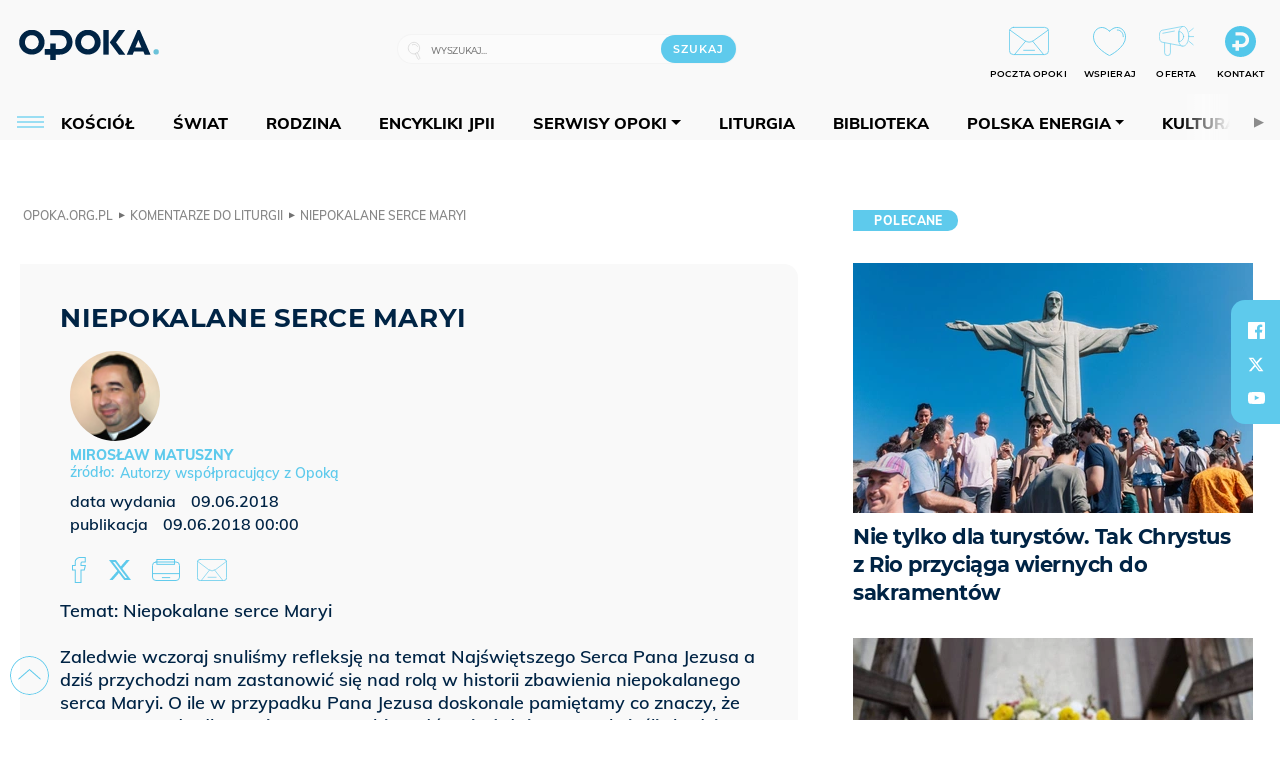

--- FILE ---
content_type: text/html; charset=utf-8
request_url: https://www.google.com/recaptcha/api2/anchor?ar=1&k=6LcwOuwUAAAAAKq9wIGoW2B5ey8UAQjuipIUAvZT&co=aHR0cHM6Ly9vcG9rYS5vcmcucGw6NDQz&hl=en&v=N67nZn4AqZkNcbeMu4prBgzg&size=invisible&anchor-ms=20000&execute-ms=30000&cb=vay36c1pim3o
body_size: 48812
content:
<!DOCTYPE HTML><html dir="ltr" lang="en"><head><meta http-equiv="Content-Type" content="text/html; charset=UTF-8">
<meta http-equiv="X-UA-Compatible" content="IE=edge">
<title>reCAPTCHA</title>
<style type="text/css">
/* cyrillic-ext */
@font-face {
  font-family: 'Roboto';
  font-style: normal;
  font-weight: 400;
  font-stretch: 100%;
  src: url(//fonts.gstatic.com/s/roboto/v48/KFO7CnqEu92Fr1ME7kSn66aGLdTylUAMa3GUBHMdazTgWw.woff2) format('woff2');
  unicode-range: U+0460-052F, U+1C80-1C8A, U+20B4, U+2DE0-2DFF, U+A640-A69F, U+FE2E-FE2F;
}
/* cyrillic */
@font-face {
  font-family: 'Roboto';
  font-style: normal;
  font-weight: 400;
  font-stretch: 100%;
  src: url(//fonts.gstatic.com/s/roboto/v48/KFO7CnqEu92Fr1ME7kSn66aGLdTylUAMa3iUBHMdazTgWw.woff2) format('woff2');
  unicode-range: U+0301, U+0400-045F, U+0490-0491, U+04B0-04B1, U+2116;
}
/* greek-ext */
@font-face {
  font-family: 'Roboto';
  font-style: normal;
  font-weight: 400;
  font-stretch: 100%;
  src: url(//fonts.gstatic.com/s/roboto/v48/KFO7CnqEu92Fr1ME7kSn66aGLdTylUAMa3CUBHMdazTgWw.woff2) format('woff2');
  unicode-range: U+1F00-1FFF;
}
/* greek */
@font-face {
  font-family: 'Roboto';
  font-style: normal;
  font-weight: 400;
  font-stretch: 100%;
  src: url(//fonts.gstatic.com/s/roboto/v48/KFO7CnqEu92Fr1ME7kSn66aGLdTylUAMa3-UBHMdazTgWw.woff2) format('woff2');
  unicode-range: U+0370-0377, U+037A-037F, U+0384-038A, U+038C, U+038E-03A1, U+03A3-03FF;
}
/* math */
@font-face {
  font-family: 'Roboto';
  font-style: normal;
  font-weight: 400;
  font-stretch: 100%;
  src: url(//fonts.gstatic.com/s/roboto/v48/KFO7CnqEu92Fr1ME7kSn66aGLdTylUAMawCUBHMdazTgWw.woff2) format('woff2');
  unicode-range: U+0302-0303, U+0305, U+0307-0308, U+0310, U+0312, U+0315, U+031A, U+0326-0327, U+032C, U+032F-0330, U+0332-0333, U+0338, U+033A, U+0346, U+034D, U+0391-03A1, U+03A3-03A9, U+03B1-03C9, U+03D1, U+03D5-03D6, U+03F0-03F1, U+03F4-03F5, U+2016-2017, U+2034-2038, U+203C, U+2040, U+2043, U+2047, U+2050, U+2057, U+205F, U+2070-2071, U+2074-208E, U+2090-209C, U+20D0-20DC, U+20E1, U+20E5-20EF, U+2100-2112, U+2114-2115, U+2117-2121, U+2123-214F, U+2190, U+2192, U+2194-21AE, U+21B0-21E5, U+21F1-21F2, U+21F4-2211, U+2213-2214, U+2216-22FF, U+2308-230B, U+2310, U+2319, U+231C-2321, U+2336-237A, U+237C, U+2395, U+239B-23B7, U+23D0, U+23DC-23E1, U+2474-2475, U+25AF, U+25B3, U+25B7, U+25BD, U+25C1, U+25CA, U+25CC, U+25FB, U+266D-266F, U+27C0-27FF, U+2900-2AFF, U+2B0E-2B11, U+2B30-2B4C, U+2BFE, U+3030, U+FF5B, U+FF5D, U+1D400-1D7FF, U+1EE00-1EEFF;
}
/* symbols */
@font-face {
  font-family: 'Roboto';
  font-style: normal;
  font-weight: 400;
  font-stretch: 100%;
  src: url(//fonts.gstatic.com/s/roboto/v48/KFO7CnqEu92Fr1ME7kSn66aGLdTylUAMaxKUBHMdazTgWw.woff2) format('woff2');
  unicode-range: U+0001-000C, U+000E-001F, U+007F-009F, U+20DD-20E0, U+20E2-20E4, U+2150-218F, U+2190, U+2192, U+2194-2199, U+21AF, U+21E6-21F0, U+21F3, U+2218-2219, U+2299, U+22C4-22C6, U+2300-243F, U+2440-244A, U+2460-24FF, U+25A0-27BF, U+2800-28FF, U+2921-2922, U+2981, U+29BF, U+29EB, U+2B00-2BFF, U+4DC0-4DFF, U+FFF9-FFFB, U+10140-1018E, U+10190-1019C, U+101A0, U+101D0-101FD, U+102E0-102FB, U+10E60-10E7E, U+1D2C0-1D2D3, U+1D2E0-1D37F, U+1F000-1F0FF, U+1F100-1F1AD, U+1F1E6-1F1FF, U+1F30D-1F30F, U+1F315, U+1F31C, U+1F31E, U+1F320-1F32C, U+1F336, U+1F378, U+1F37D, U+1F382, U+1F393-1F39F, U+1F3A7-1F3A8, U+1F3AC-1F3AF, U+1F3C2, U+1F3C4-1F3C6, U+1F3CA-1F3CE, U+1F3D4-1F3E0, U+1F3ED, U+1F3F1-1F3F3, U+1F3F5-1F3F7, U+1F408, U+1F415, U+1F41F, U+1F426, U+1F43F, U+1F441-1F442, U+1F444, U+1F446-1F449, U+1F44C-1F44E, U+1F453, U+1F46A, U+1F47D, U+1F4A3, U+1F4B0, U+1F4B3, U+1F4B9, U+1F4BB, U+1F4BF, U+1F4C8-1F4CB, U+1F4D6, U+1F4DA, U+1F4DF, U+1F4E3-1F4E6, U+1F4EA-1F4ED, U+1F4F7, U+1F4F9-1F4FB, U+1F4FD-1F4FE, U+1F503, U+1F507-1F50B, U+1F50D, U+1F512-1F513, U+1F53E-1F54A, U+1F54F-1F5FA, U+1F610, U+1F650-1F67F, U+1F687, U+1F68D, U+1F691, U+1F694, U+1F698, U+1F6AD, U+1F6B2, U+1F6B9-1F6BA, U+1F6BC, U+1F6C6-1F6CF, U+1F6D3-1F6D7, U+1F6E0-1F6EA, U+1F6F0-1F6F3, U+1F6F7-1F6FC, U+1F700-1F7FF, U+1F800-1F80B, U+1F810-1F847, U+1F850-1F859, U+1F860-1F887, U+1F890-1F8AD, U+1F8B0-1F8BB, U+1F8C0-1F8C1, U+1F900-1F90B, U+1F93B, U+1F946, U+1F984, U+1F996, U+1F9E9, U+1FA00-1FA6F, U+1FA70-1FA7C, U+1FA80-1FA89, U+1FA8F-1FAC6, U+1FACE-1FADC, U+1FADF-1FAE9, U+1FAF0-1FAF8, U+1FB00-1FBFF;
}
/* vietnamese */
@font-face {
  font-family: 'Roboto';
  font-style: normal;
  font-weight: 400;
  font-stretch: 100%;
  src: url(//fonts.gstatic.com/s/roboto/v48/KFO7CnqEu92Fr1ME7kSn66aGLdTylUAMa3OUBHMdazTgWw.woff2) format('woff2');
  unicode-range: U+0102-0103, U+0110-0111, U+0128-0129, U+0168-0169, U+01A0-01A1, U+01AF-01B0, U+0300-0301, U+0303-0304, U+0308-0309, U+0323, U+0329, U+1EA0-1EF9, U+20AB;
}
/* latin-ext */
@font-face {
  font-family: 'Roboto';
  font-style: normal;
  font-weight: 400;
  font-stretch: 100%;
  src: url(//fonts.gstatic.com/s/roboto/v48/KFO7CnqEu92Fr1ME7kSn66aGLdTylUAMa3KUBHMdazTgWw.woff2) format('woff2');
  unicode-range: U+0100-02BA, U+02BD-02C5, U+02C7-02CC, U+02CE-02D7, U+02DD-02FF, U+0304, U+0308, U+0329, U+1D00-1DBF, U+1E00-1E9F, U+1EF2-1EFF, U+2020, U+20A0-20AB, U+20AD-20C0, U+2113, U+2C60-2C7F, U+A720-A7FF;
}
/* latin */
@font-face {
  font-family: 'Roboto';
  font-style: normal;
  font-weight: 400;
  font-stretch: 100%;
  src: url(//fonts.gstatic.com/s/roboto/v48/KFO7CnqEu92Fr1ME7kSn66aGLdTylUAMa3yUBHMdazQ.woff2) format('woff2');
  unicode-range: U+0000-00FF, U+0131, U+0152-0153, U+02BB-02BC, U+02C6, U+02DA, U+02DC, U+0304, U+0308, U+0329, U+2000-206F, U+20AC, U+2122, U+2191, U+2193, U+2212, U+2215, U+FEFF, U+FFFD;
}
/* cyrillic-ext */
@font-face {
  font-family: 'Roboto';
  font-style: normal;
  font-weight: 500;
  font-stretch: 100%;
  src: url(//fonts.gstatic.com/s/roboto/v48/KFO7CnqEu92Fr1ME7kSn66aGLdTylUAMa3GUBHMdazTgWw.woff2) format('woff2');
  unicode-range: U+0460-052F, U+1C80-1C8A, U+20B4, U+2DE0-2DFF, U+A640-A69F, U+FE2E-FE2F;
}
/* cyrillic */
@font-face {
  font-family: 'Roboto';
  font-style: normal;
  font-weight: 500;
  font-stretch: 100%;
  src: url(//fonts.gstatic.com/s/roboto/v48/KFO7CnqEu92Fr1ME7kSn66aGLdTylUAMa3iUBHMdazTgWw.woff2) format('woff2');
  unicode-range: U+0301, U+0400-045F, U+0490-0491, U+04B0-04B1, U+2116;
}
/* greek-ext */
@font-face {
  font-family: 'Roboto';
  font-style: normal;
  font-weight: 500;
  font-stretch: 100%;
  src: url(//fonts.gstatic.com/s/roboto/v48/KFO7CnqEu92Fr1ME7kSn66aGLdTylUAMa3CUBHMdazTgWw.woff2) format('woff2');
  unicode-range: U+1F00-1FFF;
}
/* greek */
@font-face {
  font-family: 'Roboto';
  font-style: normal;
  font-weight: 500;
  font-stretch: 100%;
  src: url(//fonts.gstatic.com/s/roboto/v48/KFO7CnqEu92Fr1ME7kSn66aGLdTylUAMa3-UBHMdazTgWw.woff2) format('woff2');
  unicode-range: U+0370-0377, U+037A-037F, U+0384-038A, U+038C, U+038E-03A1, U+03A3-03FF;
}
/* math */
@font-face {
  font-family: 'Roboto';
  font-style: normal;
  font-weight: 500;
  font-stretch: 100%;
  src: url(//fonts.gstatic.com/s/roboto/v48/KFO7CnqEu92Fr1ME7kSn66aGLdTylUAMawCUBHMdazTgWw.woff2) format('woff2');
  unicode-range: U+0302-0303, U+0305, U+0307-0308, U+0310, U+0312, U+0315, U+031A, U+0326-0327, U+032C, U+032F-0330, U+0332-0333, U+0338, U+033A, U+0346, U+034D, U+0391-03A1, U+03A3-03A9, U+03B1-03C9, U+03D1, U+03D5-03D6, U+03F0-03F1, U+03F4-03F5, U+2016-2017, U+2034-2038, U+203C, U+2040, U+2043, U+2047, U+2050, U+2057, U+205F, U+2070-2071, U+2074-208E, U+2090-209C, U+20D0-20DC, U+20E1, U+20E5-20EF, U+2100-2112, U+2114-2115, U+2117-2121, U+2123-214F, U+2190, U+2192, U+2194-21AE, U+21B0-21E5, U+21F1-21F2, U+21F4-2211, U+2213-2214, U+2216-22FF, U+2308-230B, U+2310, U+2319, U+231C-2321, U+2336-237A, U+237C, U+2395, U+239B-23B7, U+23D0, U+23DC-23E1, U+2474-2475, U+25AF, U+25B3, U+25B7, U+25BD, U+25C1, U+25CA, U+25CC, U+25FB, U+266D-266F, U+27C0-27FF, U+2900-2AFF, U+2B0E-2B11, U+2B30-2B4C, U+2BFE, U+3030, U+FF5B, U+FF5D, U+1D400-1D7FF, U+1EE00-1EEFF;
}
/* symbols */
@font-face {
  font-family: 'Roboto';
  font-style: normal;
  font-weight: 500;
  font-stretch: 100%;
  src: url(//fonts.gstatic.com/s/roboto/v48/KFO7CnqEu92Fr1ME7kSn66aGLdTylUAMaxKUBHMdazTgWw.woff2) format('woff2');
  unicode-range: U+0001-000C, U+000E-001F, U+007F-009F, U+20DD-20E0, U+20E2-20E4, U+2150-218F, U+2190, U+2192, U+2194-2199, U+21AF, U+21E6-21F0, U+21F3, U+2218-2219, U+2299, U+22C4-22C6, U+2300-243F, U+2440-244A, U+2460-24FF, U+25A0-27BF, U+2800-28FF, U+2921-2922, U+2981, U+29BF, U+29EB, U+2B00-2BFF, U+4DC0-4DFF, U+FFF9-FFFB, U+10140-1018E, U+10190-1019C, U+101A0, U+101D0-101FD, U+102E0-102FB, U+10E60-10E7E, U+1D2C0-1D2D3, U+1D2E0-1D37F, U+1F000-1F0FF, U+1F100-1F1AD, U+1F1E6-1F1FF, U+1F30D-1F30F, U+1F315, U+1F31C, U+1F31E, U+1F320-1F32C, U+1F336, U+1F378, U+1F37D, U+1F382, U+1F393-1F39F, U+1F3A7-1F3A8, U+1F3AC-1F3AF, U+1F3C2, U+1F3C4-1F3C6, U+1F3CA-1F3CE, U+1F3D4-1F3E0, U+1F3ED, U+1F3F1-1F3F3, U+1F3F5-1F3F7, U+1F408, U+1F415, U+1F41F, U+1F426, U+1F43F, U+1F441-1F442, U+1F444, U+1F446-1F449, U+1F44C-1F44E, U+1F453, U+1F46A, U+1F47D, U+1F4A3, U+1F4B0, U+1F4B3, U+1F4B9, U+1F4BB, U+1F4BF, U+1F4C8-1F4CB, U+1F4D6, U+1F4DA, U+1F4DF, U+1F4E3-1F4E6, U+1F4EA-1F4ED, U+1F4F7, U+1F4F9-1F4FB, U+1F4FD-1F4FE, U+1F503, U+1F507-1F50B, U+1F50D, U+1F512-1F513, U+1F53E-1F54A, U+1F54F-1F5FA, U+1F610, U+1F650-1F67F, U+1F687, U+1F68D, U+1F691, U+1F694, U+1F698, U+1F6AD, U+1F6B2, U+1F6B9-1F6BA, U+1F6BC, U+1F6C6-1F6CF, U+1F6D3-1F6D7, U+1F6E0-1F6EA, U+1F6F0-1F6F3, U+1F6F7-1F6FC, U+1F700-1F7FF, U+1F800-1F80B, U+1F810-1F847, U+1F850-1F859, U+1F860-1F887, U+1F890-1F8AD, U+1F8B0-1F8BB, U+1F8C0-1F8C1, U+1F900-1F90B, U+1F93B, U+1F946, U+1F984, U+1F996, U+1F9E9, U+1FA00-1FA6F, U+1FA70-1FA7C, U+1FA80-1FA89, U+1FA8F-1FAC6, U+1FACE-1FADC, U+1FADF-1FAE9, U+1FAF0-1FAF8, U+1FB00-1FBFF;
}
/* vietnamese */
@font-face {
  font-family: 'Roboto';
  font-style: normal;
  font-weight: 500;
  font-stretch: 100%;
  src: url(//fonts.gstatic.com/s/roboto/v48/KFO7CnqEu92Fr1ME7kSn66aGLdTylUAMa3OUBHMdazTgWw.woff2) format('woff2');
  unicode-range: U+0102-0103, U+0110-0111, U+0128-0129, U+0168-0169, U+01A0-01A1, U+01AF-01B0, U+0300-0301, U+0303-0304, U+0308-0309, U+0323, U+0329, U+1EA0-1EF9, U+20AB;
}
/* latin-ext */
@font-face {
  font-family: 'Roboto';
  font-style: normal;
  font-weight: 500;
  font-stretch: 100%;
  src: url(//fonts.gstatic.com/s/roboto/v48/KFO7CnqEu92Fr1ME7kSn66aGLdTylUAMa3KUBHMdazTgWw.woff2) format('woff2');
  unicode-range: U+0100-02BA, U+02BD-02C5, U+02C7-02CC, U+02CE-02D7, U+02DD-02FF, U+0304, U+0308, U+0329, U+1D00-1DBF, U+1E00-1E9F, U+1EF2-1EFF, U+2020, U+20A0-20AB, U+20AD-20C0, U+2113, U+2C60-2C7F, U+A720-A7FF;
}
/* latin */
@font-face {
  font-family: 'Roboto';
  font-style: normal;
  font-weight: 500;
  font-stretch: 100%;
  src: url(//fonts.gstatic.com/s/roboto/v48/KFO7CnqEu92Fr1ME7kSn66aGLdTylUAMa3yUBHMdazQ.woff2) format('woff2');
  unicode-range: U+0000-00FF, U+0131, U+0152-0153, U+02BB-02BC, U+02C6, U+02DA, U+02DC, U+0304, U+0308, U+0329, U+2000-206F, U+20AC, U+2122, U+2191, U+2193, U+2212, U+2215, U+FEFF, U+FFFD;
}
/* cyrillic-ext */
@font-face {
  font-family: 'Roboto';
  font-style: normal;
  font-weight: 900;
  font-stretch: 100%;
  src: url(//fonts.gstatic.com/s/roboto/v48/KFO7CnqEu92Fr1ME7kSn66aGLdTylUAMa3GUBHMdazTgWw.woff2) format('woff2');
  unicode-range: U+0460-052F, U+1C80-1C8A, U+20B4, U+2DE0-2DFF, U+A640-A69F, U+FE2E-FE2F;
}
/* cyrillic */
@font-face {
  font-family: 'Roboto';
  font-style: normal;
  font-weight: 900;
  font-stretch: 100%;
  src: url(//fonts.gstatic.com/s/roboto/v48/KFO7CnqEu92Fr1ME7kSn66aGLdTylUAMa3iUBHMdazTgWw.woff2) format('woff2');
  unicode-range: U+0301, U+0400-045F, U+0490-0491, U+04B0-04B1, U+2116;
}
/* greek-ext */
@font-face {
  font-family: 'Roboto';
  font-style: normal;
  font-weight: 900;
  font-stretch: 100%;
  src: url(//fonts.gstatic.com/s/roboto/v48/KFO7CnqEu92Fr1ME7kSn66aGLdTylUAMa3CUBHMdazTgWw.woff2) format('woff2');
  unicode-range: U+1F00-1FFF;
}
/* greek */
@font-face {
  font-family: 'Roboto';
  font-style: normal;
  font-weight: 900;
  font-stretch: 100%;
  src: url(//fonts.gstatic.com/s/roboto/v48/KFO7CnqEu92Fr1ME7kSn66aGLdTylUAMa3-UBHMdazTgWw.woff2) format('woff2');
  unicode-range: U+0370-0377, U+037A-037F, U+0384-038A, U+038C, U+038E-03A1, U+03A3-03FF;
}
/* math */
@font-face {
  font-family: 'Roboto';
  font-style: normal;
  font-weight: 900;
  font-stretch: 100%;
  src: url(//fonts.gstatic.com/s/roboto/v48/KFO7CnqEu92Fr1ME7kSn66aGLdTylUAMawCUBHMdazTgWw.woff2) format('woff2');
  unicode-range: U+0302-0303, U+0305, U+0307-0308, U+0310, U+0312, U+0315, U+031A, U+0326-0327, U+032C, U+032F-0330, U+0332-0333, U+0338, U+033A, U+0346, U+034D, U+0391-03A1, U+03A3-03A9, U+03B1-03C9, U+03D1, U+03D5-03D6, U+03F0-03F1, U+03F4-03F5, U+2016-2017, U+2034-2038, U+203C, U+2040, U+2043, U+2047, U+2050, U+2057, U+205F, U+2070-2071, U+2074-208E, U+2090-209C, U+20D0-20DC, U+20E1, U+20E5-20EF, U+2100-2112, U+2114-2115, U+2117-2121, U+2123-214F, U+2190, U+2192, U+2194-21AE, U+21B0-21E5, U+21F1-21F2, U+21F4-2211, U+2213-2214, U+2216-22FF, U+2308-230B, U+2310, U+2319, U+231C-2321, U+2336-237A, U+237C, U+2395, U+239B-23B7, U+23D0, U+23DC-23E1, U+2474-2475, U+25AF, U+25B3, U+25B7, U+25BD, U+25C1, U+25CA, U+25CC, U+25FB, U+266D-266F, U+27C0-27FF, U+2900-2AFF, U+2B0E-2B11, U+2B30-2B4C, U+2BFE, U+3030, U+FF5B, U+FF5D, U+1D400-1D7FF, U+1EE00-1EEFF;
}
/* symbols */
@font-face {
  font-family: 'Roboto';
  font-style: normal;
  font-weight: 900;
  font-stretch: 100%;
  src: url(//fonts.gstatic.com/s/roboto/v48/KFO7CnqEu92Fr1ME7kSn66aGLdTylUAMaxKUBHMdazTgWw.woff2) format('woff2');
  unicode-range: U+0001-000C, U+000E-001F, U+007F-009F, U+20DD-20E0, U+20E2-20E4, U+2150-218F, U+2190, U+2192, U+2194-2199, U+21AF, U+21E6-21F0, U+21F3, U+2218-2219, U+2299, U+22C4-22C6, U+2300-243F, U+2440-244A, U+2460-24FF, U+25A0-27BF, U+2800-28FF, U+2921-2922, U+2981, U+29BF, U+29EB, U+2B00-2BFF, U+4DC0-4DFF, U+FFF9-FFFB, U+10140-1018E, U+10190-1019C, U+101A0, U+101D0-101FD, U+102E0-102FB, U+10E60-10E7E, U+1D2C0-1D2D3, U+1D2E0-1D37F, U+1F000-1F0FF, U+1F100-1F1AD, U+1F1E6-1F1FF, U+1F30D-1F30F, U+1F315, U+1F31C, U+1F31E, U+1F320-1F32C, U+1F336, U+1F378, U+1F37D, U+1F382, U+1F393-1F39F, U+1F3A7-1F3A8, U+1F3AC-1F3AF, U+1F3C2, U+1F3C4-1F3C6, U+1F3CA-1F3CE, U+1F3D4-1F3E0, U+1F3ED, U+1F3F1-1F3F3, U+1F3F5-1F3F7, U+1F408, U+1F415, U+1F41F, U+1F426, U+1F43F, U+1F441-1F442, U+1F444, U+1F446-1F449, U+1F44C-1F44E, U+1F453, U+1F46A, U+1F47D, U+1F4A3, U+1F4B0, U+1F4B3, U+1F4B9, U+1F4BB, U+1F4BF, U+1F4C8-1F4CB, U+1F4D6, U+1F4DA, U+1F4DF, U+1F4E3-1F4E6, U+1F4EA-1F4ED, U+1F4F7, U+1F4F9-1F4FB, U+1F4FD-1F4FE, U+1F503, U+1F507-1F50B, U+1F50D, U+1F512-1F513, U+1F53E-1F54A, U+1F54F-1F5FA, U+1F610, U+1F650-1F67F, U+1F687, U+1F68D, U+1F691, U+1F694, U+1F698, U+1F6AD, U+1F6B2, U+1F6B9-1F6BA, U+1F6BC, U+1F6C6-1F6CF, U+1F6D3-1F6D7, U+1F6E0-1F6EA, U+1F6F0-1F6F3, U+1F6F7-1F6FC, U+1F700-1F7FF, U+1F800-1F80B, U+1F810-1F847, U+1F850-1F859, U+1F860-1F887, U+1F890-1F8AD, U+1F8B0-1F8BB, U+1F8C0-1F8C1, U+1F900-1F90B, U+1F93B, U+1F946, U+1F984, U+1F996, U+1F9E9, U+1FA00-1FA6F, U+1FA70-1FA7C, U+1FA80-1FA89, U+1FA8F-1FAC6, U+1FACE-1FADC, U+1FADF-1FAE9, U+1FAF0-1FAF8, U+1FB00-1FBFF;
}
/* vietnamese */
@font-face {
  font-family: 'Roboto';
  font-style: normal;
  font-weight: 900;
  font-stretch: 100%;
  src: url(//fonts.gstatic.com/s/roboto/v48/KFO7CnqEu92Fr1ME7kSn66aGLdTylUAMa3OUBHMdazTgWw.woff2) format('woff2');
  unicode-range: U+0102-0103, U+0110-0111, U+0128-0129, U+0168-0169, U+01A0-01A1, U+01AF-01B0, U+0300-0301, U+0303-0304, U+0308-0309, U+0323, U+0329, U+1EA0-1EF9, U+20AB;
}
/* latin-ext */
@font-face {
  font-family: 'Roboto';
  font-style: normal;
  font-weight: 900;
  font-stretch: 100%;
  src: url(//fonts.gstatic.com/s/roboto/v48/KFO7CnqEu92Fr1ME7kSn66aGLdTylUAMa3KUBHMdazTgWw.woff2) format('woff2');
  unicode-range: U+0100-02BA, U+02BD-02C5, U+02C7-02CC, U+02CE-02D7, U+02DD-02FF, U+0304, U+0308, U+0329, U+1D00-1DBF, U+1E00-1E9F, U+1EF2-1EFF, U+2020, U+20A0-20AB, U+20AD-20C0, U+2113, U+2C60-2C7F, U+A720-A7FF;
}
/* latin */
@font-face {
  font-family: 'Roboto';
  font-style: normal;
  font-weight: 900;
  font-stretch: 100%;
  src: url(//fonts.gstatic.com/s/roboto/v48/KFO7CnqEu92Fr1ME7kSn66aGLdTylUAMa3yUBHMdazQ.woff2) format('woff2');
  unicode-range: U+0000-00FF, U+0131, U+0152-0153, U+02BB-02BC, U+02C6, U+02DA, U+02DC, U+0304, U+0308, U+0329, U+2000-206F, U+20AC, U+2122, U+2191, U+2193, U+2212, U+2215, U+FEFF, U+FFFD;
}

</style>
<link rel="stylesheet" type="text/css" href="https://www.gstatic.com/recaptcha/releases/N67nZn4AqZkNcbeMu4prBgzg/styles__ltr.css">
<script nonce="QWCr4G2kewzXYGDJiOCS3w" type="text/javascript">window['__recaptcha_api'] = 'https://www.google.com/recaptcha/api2/';</script>
<script type="text/javascript" src="https://www.gstatic.com/recaptcha/releases/N67nZn4AqZkNcbeMu4prBgzg/recaptcha__en.js" nonce="QWCr4G2kewzXYGDJiOCS3w">
      
    </script></head>
<body><div id="rc-anchor-alert" class="rc-anchor-alert"></div>
<input type="hidden" id="recaptcha-token" value="[base64]">
<script type="text/javascript" nonce="QWCr4G2kewzXYGDJiOCS3w">
      recaptcha.anchor.Main.init("[\x22ainput\x22,[\x22bgdata\x22,\x22\x22,\[base64]/[base64]/[base64]/[base64]/[base64]/UltsKytdPUU6KEU8MjA0OD9SW2wrK109RT4+NnwxOTI6KChFJjY0NTEyKT09NTUyOTYmJk0rMTxjLmxlbmd0aCYmKGMuY2hhckNvZGVBdChNKzEpJjY0NTEyKT09NTYzMjA/[base64]/[base64]/[base64]/[base64]/[base64]/[base64]/[base64]\x22,\[base64]\x22,\[base64]/b3DDrTvDlMOICCVTw5vCvUtCwrsEWMKmPsOLVAh0wqdDYsKVAFADwrkBwrnDncKlFcOMYwnCsyDCiV/DnmrDgcOCw5LDi8OFwrFqCcOHLiNneF8pNhnCnmXClzHCmX/[base64]/CpAwlwrYKMVPDkxfDj8OTw5wbJ8OPccO5wpMVRA7DoMKBwrvDv8KPw67Cg8KxYTLCiMK/BcKlw4UaZldJDRTCgsKow7rDlsKLwq/DpSt/J21JSyrCp8KLRcOMfsK4w7DDnsOywrVBVMOcdcKWw4LDhMOVwoDCph4NMcK0BAsUAcKhw6sWVMKdSMKPw7/Co8KgRwNdKGbDqMOVZcKWMnMtW13DsMOuGVB9IGs0wrlyw4M9BcOOwop5w4/DsSlZUHzCusKdw6E/wrUjJBcUw6/[base64]/w7ZNH8O/wpxEw6nCq23CncKrN8KlwpXDhznDhF3CucKpRlFjwoc2bQ/[base64]/CosKXwprCpcK/wqgAwpLCvMOZwr/Ds1nDqXtsRnR6bgJuw7xsEcONwplQwo3DpV0NLVjCg2A6w7g5w4lqw7HDlQbCrFkjw4HCr049wpjCgQzDq0kcwoFUw44Rw7IOQFfDpMKJfsK9w4XDq8ONwo0IwrJQOEgJCTdqeGjCoxkucMOBw6/CpjQPGwnDmBV4ZcKkw6LDn8KwdMOgw71gw5QtwpjClT5jw4RIDQtrdQF2KcOVCsOuw7NlwoXCtcOswq5/FcO9wqtvFcKtwpQNPX1fwrplwqLChsOVB8Kdw63Du8O1wr3CjsOlYBwhGzHDkmZUF8KOw4DDlBTClHnDmjvDqMOIw74kfAHDsFvCq8KJZsOOwoBtw48twqfCqMOBwr8wRwHCgkxdVjhfwrnDvcKXVcOPw4/Cr311wrNRRSDDjcO2QcO/[base64]/J8OcASXDpcKnYCYSwq44w7HDu8K/eMKQTBTCpRtOw7cJAnrCkkdAaMOMwrjClFnCuVlnB8OqcglqworDjmIaw4o3T8KXwovCgMOoPcOOw4PChA7Ds0V2w5xBwr3DocOewrVhPMKCw6/DjMKOw4oTKMKtCsOYKF7CniDCr8KCw5xfSMOUNcKWw4ozN8Kow5nClh0EwrHDlgfDpw0FCA9bwpInRsOlw7vDhHrDncK/[base64]/ChsKgaXcuaVIqwqQ4P3Bxw7LChFDCihnCklTChwVLScOZO294w7J6wqjCvsKrwpfDisOsUHh0w47DogJKw5IEbGNBBzjCpUPCpyHCq8KJwrcow6DDh8OEw7tBHkg/VcOgw4LCvyjDr1XCrsOaPcObwpHCoFLCgMKXGcKnw4NFHD0oW8OJw68WBT/DrsOuJsKAw53CukQ4QQbCgDkzwq5mw7rDqkzCrSQGw6PDs8K4w4k/wp7ChHc+GsOrXXs1wqNYNMK+RgXCkMOWQgzCv3sbwo54ZMKaO8Kuw6tRb8OEdirDm1p7wpMlwpApeAhPWMK5SMKTwq1iJ8KdB8OEO0M7w7DCjxfDncKpw41WLGhcXFUBwr3CjMO+w6fDgcOaDmLDvkxscsKNw4QIcMOdw4rCkzg1w6bCmsKKHyx/[base64]/[base64]/Cg8KxwodhCMKjwrrCuxktG8KEw68HU25oR8OZwpdUKBFtwrU8wrdFwrjDiMKpw6BCw6l3w7DCmz9WVsOnw6TCn8KUw4fDkgnCm8KfFkkmw58aB8Kew7N3Ik3Ct2/CqlYPwpnDhCLDoXjCg8KdTMO6wpRzwo7CtXvCkGPDjcKiBTPDgMO0AMKew5HDmGNNF1HCoMOLRXPCuTJAwrzDuMKQcUzDnMOLwqAawq0LFsOlNcKlU3XCmn7CqBMSw4VySVvCiMKrw5nCusO9w57CmcKEwp0VwpI/wqXCt8K7woXCpMOHwpE3w4DCuhTCg0okw5nDrcOzw6nDh8OuwpjDg8KwB3XCncK3fhAFccO3H8OmPlbClMKTw4YcwozCv8OOw4zCiBtYFcKvJ8KBw6/Cj8K/dz/[base64]/w6XDjCMddj5cwox0PsKyw5t9TsOcwqlNw7p1csOZPS1ywpfDuMK4MMOiw6JnTAPCiSLCmBDCpFMNQEDDtFjCmcOSMFxbwpJIwrXDmF5NQioyecKDGjzChcO4YsOzwqJaX8Oww7YBw6XDnsOlw4ocw54xw6oec8K0w5MrBGjDvw9+w5EQw5/CisKBOz9xdMOxFWHDoW/[base64]/Dm8KZwoHCrsOAVMOnHMO1PE/CuD0NKcKowpPDk8KSwqDCm8Kcw7Nww74sw47Ck8OidcKEwpPDgBLDu8KNJErDv8O6w6EbHiTDv8K/EsKsXMKSw6HCqsKJWDnCmU7CtsK5w58IwpRJw7EnTUE0fxF2wqTDjwfDmg05RjgUw6IVUzYyAcObMVdHw4gJTRMKwqVyfcKDbMOZXBnDgEnDrMKhw5vDjXzCucOpHRQVHWbDjMK2w7PDq8O4RMOKIcOawrTCqUTCusKrAUnChMKxAsOxw7rDucOdXQrCtyXDp3/DtcOfWsO/c8OfQ8K0woYrEMOvwoTCg8OzQyvCuQYawoLCsH8gwqhaw7/Dr8Kww5IoCcOKwo/Dn1HDuFjCh8KuCmcgYcOVw4/CqMOFPXBhw7TCocKrwoheL8O2w4PDvXZywq/DkRFowqfDtAk2wqh3OcKTwpofw6xNeMOgSWbCiG9tUsKdwpjCpcKTw7XDkMOJw7Fiah/CssOMw7PCuwxPdMO0w4NMacKaw7RlUsObw7fDuhZSw6gywq/DiHoaecOuwpnCsMOdC8K7w4HDksKObMKpwpvCtzAOQjQ0TjHCqsO0w7NFaMO7Ej1Hw4DDqXjDlxfDoHkpNcKXw5s7U8Kuw4sVw5HDtMK3HT/[base64]/CusK2wpnDr8KNDyDDllPCtwlNfB7CksO0wqpoQCAJw5jCpm8Ew7bCrMKhM8OBwokbwotwwrtRwpsIwoDDnErDoUjDjhDDkFrCshZHHsODFsKGY0vDsjvDjwYiOcKXwqrCn8Kmw7MbbMOUGsOPwqLCrcKzKE/CqsOmwrQzw45dw5/CssK2fk3Cj8KDOMO3w4vCkcKlwqUWwp8/CTbCgcKZelHDmDbCoVM+XUZ1e8O3w6vCtVZkN0/DksK1DsOTOMOMFj87dkcyLi7Cj27DgsK3w5LCjcKKwo1Ow5PDojDCny/CvxnCrcOuw6HCuMKswrE8wr0gOTd/RFJdw7jDrEbDtyTCiXnCtsKBZn1kB1k0wo1awqUJDsK4woZuPCTCj8Kjw5DCp8KcbsOoRMKHw63Ct8KXwpXDi23DjsO6w7jDr8KdO0IdwpbCjcOTwq/DmypgwqnDuMKaw4XDkBoPw6MEAsKCeQfCj8KIw7UJQ8ObA1nDn3J7B292YsKCw5VDMFLDrFPCngBMIVd4ZRjDm8OywqDCmXbClgsHRy55wqpmLl4zw73Ck8KuwqZHw5Vaw7fDlcKZwpomw4NAwpnDjQ/ChDnCgcKfworDkj7CkTvDu8Obwp4ewopHwoVpMcOJwpbDjAoJWMKfw5Udd8OCGcOlasKveQF3bMKQC8OZcFgkTVVkw4FqwprDsXYkbcK+BFg5woVxPkHCrhnDqsO/wqEvwrDCqcKvwo/DuyHDn0c4wqwqYcOxw4pcw7rDlMKeNsKKw7nCpjsEw6xJasKNw7N9OH0Xw5zDhcKGHsOFw7chRC7Cu8O+bsKTw7jCjsOnw6ldCcORwqDCpsKRKMKfWA/CucO3wovCvGHDmzrCqMO9wpPDo8OCBMOpwpfClsKMekHCljrDtyvDi8KpwpluwobCihoDw5JKwrJVEsKHwpTCqQ3DusKNHMKHMR5HEsKNRBTCn8OOMyhqKcK6dMK4w5Vlw4/[base64]/FRLDoBjDsMOte8KYw4INK8O0wq7Cl8KGwpEqwr0pQBU8wqPDlcOwKxZFcy3ChsOHw6Q/w6oEa2RDw5DCl8OEw47Dvx3Dl8KtwrchNMO4bHt9Iw9Rw6LDhyrCisOPWsOKwrRUwoN+wrgbXW/CuxpuAHEDdHfCo3LDmcOfwqEnwqbDlsOOWcK4w6wBw7jDrnLDjy3DjSZyZWxMXcO/O055wqzCvXhxMcKOw49zXErDlVxUw4Q8w7ltMQrDrDwgw7rDuMKawpBVP8KKw50oYz/Dgwh1IlJ6wpDCrsK0YGcvw47DmMKPwobCucOeNMKWw6nDvcO2w5Q5w4LClsOww4sSwrvCr8OXw5HDtTBhw5fCkjnDhcOfMmfCvSTDn0/Dk2RjVsKReXfCrBhywpo1w6Nfw5fCtVRMwp8Dw7fDmMOcwpp1wqnCscOqFglNesKxa8OoMMK2wrfCpwjCkTbClwA5wpfCpBHChF0MUsKSw7nCvMKrw5DCisOVw5nDtsOYa8KDwovDkFLDthfDlcOXVMOyacKOIixOw7bDk3LDnsO/PsOYQcKaFgAtecOwSsObew7DthtVWcKGw7bDsMO8wqDCimwdwrwGw6ovw4YAwpbCowPDtTQhw5vDuAXCqcK0UjU7w41ww401wo0GOcKAwrMbH8KYw63CpsKHQsKCUQ5Yw6LCtsKDIgBQHnHCqsKXw5DCjg7DpzfCn8KwPD7Du8Odw5bCi1FGScO2w7N/EixOZsOfwrfDoyrDgU9IwrJtbsKmdhhSw7jDt8KKVSYmSxLCtcKSMUfDlnHDncK0NcO/YTxkwrBcXcOfwqDDswk9OsK8AMOyEkrCt8KgwpJRw63CnWDDpMKDw7U8cH9Ew77DqMKrw7ppw5VWZcOcaQU1wrDDqcK7FHrDnTfCkytfasOtw5ZFEMOgA3d2w5fDoDZpU8KVXMOKwqTDocOkOMKcwo3DrEDCg8OsKGdba0hlCV3DjT/CtMK3HsKoWcO8bFjCrGp3PFEeA8OYw7cTw5/DrhdSAVdnNcODwotrekwbYS87w5dww4wLB3h/IsKTw511woE9QD9ALVFSBkLCr8KRH2cPwpXDscKTdMKIV3fCnDTCrSlBbCjDkMOfRMOIYcKDwoHDjwTClzRCw5fCqg7Cu8Kyw7AjV8Ofwqx/[base64]/w7vDisKIR8O7w6fDt8KkwpRDRVJ+NcKqCcKFwqU/J8ORFsOlI8Oaw67DslTCp1jDh8Kaw6nDhcObw7ohP8OMwqDCjl84OWrDmAQ9wqZrw5Qtw5vClFTCvsOKw6bDhVNTwofCtMO2ODrDjMOmw7phwpnCnB5dw4xiwrIEw7Nuw5HCn8KsXsOyw79qwphBKMK/AMOaTzjCqnvDnMOaKMKhNMKTw41Tw69BSMOiw7UNwpNOw44bAMKew5fCnsOaQAUlw5FNwpHDkMOcLsOww4bCksKTw4Zjwq/DkcK+wrbDr8OwSzUfwrQvw6kDBjJnw6JBF8KJPcOWw5hzwplbwqjCr8KOwqEHF8KuwqbCrMK3EEbCt8KdRipCw7xvP03CvcOdBcOzwo7Du8Khw7jDiigvwoHCk8K+wqYtw4rCihTCpcOqwr/[base64]/fsK8wrgXGA7CgUbDncKyHsO7ZjXDk0p3CDMlw40mw6XDlsK3w4ZFcMO4wo1Xw7rCsjNNwo/DmirDssOSGwtGwqR7P19Kw7bCvUTDoMKdAcK/cCs1WMOrwrrCgSLCr8KDfMKpwpbCuBbDgnomCsKKGmjDjcKAwr4IwrDDhEjDlXdQwqVmWAbDocKxI8OFw7bDqip0QgdcZ8KLJcK8aC/DrsOKFcKgwpNyXsKGwpFJVcKPwpsscmLDi8ODw7/CksOJw4E5AyVNwpjDhVAURHLCoBMnwpRwwpzDvUd9wosEDj5Ww5cxwpTCi8OhwoXCnh4swoB7HMKGw5x4HsKsw6fDuMK0a8KzwqMpEl5JwrLCp8K4KBbCmsKhwp1mw6/DmQEzwr9WMsKlwqTCu8O4P8K+GWzCvRN6DHXCssKKH0fDiEnDs8K9w7/[base64]/[base64]/[base64]/DhcKjU8Ogw7bCiwoqwpzCpnLCuk04SAjCoQZ2wqUwA8Kuwr4lw5Vlwr0gw709w7xqHcK/[base64]/[base64]/DojdHwpXDtkrClMONwo7CojlHQcK1SsKLw5VCYsKJw5cAeMKqwofCuCN/[base64]/Tl8tw4LDgThVVxnDqHhvwrDCkHTCkcOow57DtW41w6fCmR0Lw5rCqcOBwpLDiMKXaTbCmsKWaxkZwrt3wpxDwoDClmfDtizCmiJaXcO4w7QRXcOQwrA2CHDDvsOgChhQFsKOw7LDtCPCtXQXVU4ow6/[base64]/E8KeZhnDjCfDjcOBEMKlwqlwwq/CisOqw6TDsDAbPifDnTcfwovCmMKYf8KnwqbDpS3CgcKjwpnCl8K8NE/Ck8OUAGs5w7EVIXvCscOjw6DDscOZGWFiw64Dw7XDhmJmw402Kh7CiyJUw4bDm1DCgyLDtcKtRhrDs8OHw7jDqcKew6IuZC4KwrAgF8OqMsOVB07CmcKAwqXCtcOoEMOTwrkrLcOBwp/Cg8KWw7p1T8KsbMKDTz3CqsOTwqMCwqVZwq3DrXTCuMOmwrDCiibDvsKnwoHDlcKTEsKmVEhqw5bCgBwAU8KUwrfDp8Ocw6jDqMKlf8Kqw7nDusK/[base64]/ChEnCo8Kqw6lFRzJxNcK4w5nDlWHDksKzXzjDv35swq7CvsOawo4FwrvCtMOLw7/DjhLDjkI7VD3DlRU8FMKWU8Odw40JUsKPFcObHkMGw7DCoMO4PjDCj8KJw6EFelnDgsODw4xRwrArMMO1A8OIEwLDlG5jPcKHw47DqhY4dsOUAMOiw4w0WsOhwpA4A1YtwokyWkTDq8Ocw4d/exjDgVxOJA/[base64]/Dv8OLw4giIsKVTsOedsOMAMOhw5dcwrspwoxPSsK/wqvDocK8wopywozCoMKmw6x3wps0woULw7TCm0Nkw4gxw7TDjsK2w4bCoyjCjBjCkg7Ch0LDqcOCwqXCjcKNwoduJBYWKGBXZF/[base64]/Cgi3DsmPCjVfCu2TDumBIMhVGfzzClQRcLcO3wonDsEfChcKgdsOQOMObw6bDscKpHsKpw403wrHDiy/Cn8K4cy0MFDkkwrs6XjoRw4UdwqhnHcOYQsOqwocBPRzCpSvDqnHCmMOHw7VVeUhawo/DqMK+GcO4OsKRwpbCnMKfQX1LdXHChSDDlcKMbsO2HcKkBkrDscK+VsOQC8KPBcOdwr7Dlj3DhwMWVsO9w7TClQXDhXxNwqnCssK6w4nDssKbdQfCv8KHw707w4DCisKMw5zDiHnCjcKqwpTCvUfCicK2w4TDplTDpsKBb1fChMKUwpfDplnDphPDjSoGw4VCTcO/[base64]/[base64]/CsQxfwqPDh8Kjw6/DosO3w7fDmMKeC8ONwpXCpF/DhlnDnRQ9w598wpjChX9ywqnDhMOdwrDDshlTQC5AMMKoFsO+fcKRa8KyCVcRwoJmwo0NwoJnBW3DuSonM8KJI8K8w4MSwqTCq8OyQFTDpH86w4xEwqvCvg4PwrBLwrJGOlvDgwVmKhoPwovDn8OcT8KeAFbDqMKCwpNmw4TChcO2BMKPwolSw5g/PGofwqhQC1PCoBbClSXDjlHDsTrDhRVjw7rCpmHDucOew4/[base64]/[base64]/woXCpMOLw6LClcKBwpc+NsKgw45SwrLDlsOgw6smT8O9TXHDncKTwoUaM8KPwrvDmcOcTcKTwr0qw7ppwqt3wrDCm8Ocw70Gw4bDl2fDmFx9wrDDhUPCrx5yWHLCnUnDiMOaworCqHvCn8Oxw5zCpFvDlsOoe8OIw6LCs8OuZDVZwo/Dv8O7AEfDgGZxw7nDpAQJwqAVdSnDugJ8w5IQFR/DixnDv2XCgF5yN1wSG8K5woldBMKTFC3DvsOAwpDDr8O7WcODZ8KcwqHDnCTDnMOaRmkAw5LDlC7DhMOLM8OQHcKWw53DpMKaN8Ktw6bCk8K+cMOrw73CrcK2wqzCocKxdzxbwpDDrgfDpMKww5pFNsKJw6NVI8ODWsObQwnCisOGRMKuRsO/wpYWYsKIwoDDv0d2wo0nDzI/[base64]/DoBTCh301w785wonDvMKOw5fDhmQfDAd2AcOzQMO6FMOqw7jChzhAwrvCncOydyhieMO/[base64]/DmnjCnTsracOQw6MRwrRhW8OkwpHDtwLCkDnDp8KxwrzDqkYUHj5ew7fCtEQxwqrDghzCpmvCvHUPwp5ZQ8Ksw5Ybwp15w5xnB8KNw5TDh8Kyw5Z5RmXDg8OyPHMzAcKFCcOlKxrDoMOLKsKNOyVwfMOPXGfCmcKEw4/Dk8OyJBHDlcOqw6nDo8K+OQ0Zwo7CvGzCnzVsw5kxLcO0w4YBwppVRMKSwqfDhQPCgwR+wqLCl8KIQRzDpcOLwpZzLMKKRw3Ds3/CtsOcw4vDmGvCt8KMdVfDoDbDlztUXsKww6UzwrEyw5olwqVew6s5e1k3CHIUKMKBw6rDkcKbRXjChmbClcOIw5dYwq/CqcKOdhfCoyUMZcOHD8KbHXHDiwwVEsOVNTzCtUHDmVInwow5Tk7DvnBuw5gtGS/CrWDCtsKWExzCow7DgkjCmsOLN2lTI0AIw7cXwrQlw6xlZ1AAw5TCpMOqwqXDgTg+wpIFwrnDm8Oaw6ssw4fDtcORZHgEwoFMajd/[base64]/DucKKwo0HwrDDjcORWsOjwpcRGcOKw5sXYiDCtWBew5Nvw7kYw74mwr/CpcOxGWPCpT3DrhDCjDHDqsOYwpfCmcOJGcOlUcOAOwxdw6dEw6DCpVvDhsOJKsOyw4pQw63Dol9kMzLCly7CkHkxwrXDnQhnXDTDt8K2aD5zw5hJacKPNWXCkAUpIsKFw78Mw6rDncK5NTTDvcKdw49SU8KeD3LDkTBBwpVHw5ECADBbwpzDpsORw6ojKmNpNi/CqcOmdsK+QsOjwrNwNiYewpcyw7fCkxk3w5XDt8KeCMO8CcKuEsK9RULCuUlsQVzDqsKxwr9IE8OgwqrDisKSaG/CvSXDk8OILcKSwoAHwrnCgcOHw4XDvMKIfMO5w4vCuWoFesKJwoDCkcO8dk7Dn2sEQMOMDVxCw7bDoMO2QELDonwKUcOZwocuaiFXJzbDl8KfwrJobsOlcl/Cr2TDk8Krw697wpAGwpzDqXfDu24yw6TDqMKNwpoUP8KMTMK2LzTCrMOCOGkWwrd4MVQnSkXCqMK4wrcNdlFWM8KowqXCqHXDpcKZwqddw65Iw67DpMKVAnkMZcO1HjjCix3DucOSw4J2NV/[base64]/CncO0wq7CpDbDp3fDncOsFMOpwpjCkzrDrkHDi0LCoFwGwqs/esOww5DCrMOYw75jwrPDiMOhdi9Xw6hqd8OQX2UdwqUuw6TDtHxzaEvCpRzCqMK1w4RqUcO8woY2w5YOw6TChsKfaF9ewqjDsE4xfcKkFcKJHMOXwr/Cq3oEasK4woPCvsOWPElgw7LDjsOIwodkR8OUw5PCnmQZK13DqRjDs8Olw6oww67DtMK7wrPDuzLDrFrDvyzDu8OfwrMUw4AxQcKJwodaF30wc8KOPEJFHMKHwqBjw7bCpAfDsXTDiX3DlMO1wojCh3/Dl8KEw6DDjmrDicOUw4TCowE9w5cnw410w5EyXlsPXsKqwrUwwpzDo8K7wrfDk8KCShjCqcKJQD83e8K3W8OWfsK+w4JWMsKGwpENLSzCpMKWw7PDnTJKworDkHPDnwrCgR4vClR8wpTChl/Cp8KUfcO4w4kbBsO+bsOxwoXDj1U9W00zQMKbw4gcw71Bwr9UwobDvBfCpsKow4wBw5PCuGgJw448UsOGO2HCiMKqw5zCgy/DicKhwqrCm0VnwoxFwoETwrZfw7QBNMOOEW/DhmrCnMObLiLCv8KTwp3CgMO5SC1ow47ChEV2Z3TDn0/DmAs9wq1Mw5XCi8OeFmocw4FUPcKQPCjDvSgbecKkwrTClyjCs8OlwqE9RBfChHdbP3/Ck3Iww5rCmUN4w77DkcKpB0rClMOvwr/DlSJkB08Sw6tzO0fCsW8EworDuMKbwqbDlQzCoMOfRjPDiVjDhwpPGFljw6sqWMK+J8KUw4zChjzCmz3Du2dQTGgwwpsoLsKSwodMw6cHWFBABcKKdUDCnsOcXUEAw5bDtU3ChWDDoRnCjF1HZmc+w4JQw4HDqHHCvnHDmsO1wro2wrnCl0MwDlIVwprCgVNVBwJ2Qz/DjcONwo4awr47w5cWE8K1IcKdw6pbwpYRbVLDrMO6w55tw6XDnh13wp0vTMKUw4fDkcKtR8K4EmHDucKXw4nDtgRgWUoRw40TG8KwQsK4BCfDjsOWw4fDtcKnNsOUL1x7OkhCwq3CgyMaw7HDpF/ChWMKwo/CicO4w4fDlDfDlsOCL2czOMKOw47Dg1ltwoHDu8OnwozDtMKAKT3CjTZ6EHgeKwrDk0fCpkPDkFQewpQMw6rDgMOtRlkLw6LDqcOxw6cScUvDs8KScMOwb8OYQsKiw5VIVVh/w6kXw57CnUfCocKfVMObwrvCqMKSwoDCjlNtcRlBw414MsKIw5MhO3rDpBXCqcOjw5LDvMK4w4DCgMK3KH3DgsK9wrvClE/[base64]/CkMKDScOcFcOsOMKRAMKYwoUpNRbDkGvDocO5wrc2TsO+WcKxAyvDq8KawoA0wpXCvwvDv3HCpsKDw4oTw4wLWcOWwrTDnMOBHMK/VcKqwpzDk0Rdw6BHWEJRw6stw50swpdvFX0QwpbDgxoOfMOXwpxbw4LCjAPCmxU0bTnDoRjCnMOrw6MrwpLClRbDssKiwoLCgcOVXSNWwrLDt8OgUsOCw6XDvBHCnlDCpcKdw4nCr8KlNWDDi3/CsHvDv8KPJsO3fUJhW1UIwoXCvgVvwr7DtsKWRcOIw4HDvmN8w7lJX8KSwoQnGBBgAQjCpVrCl2lbRcOvw4paVsKwwqYVWjrCsWMLworDisKMPcKLe8K5MsOhwrrCncKhw4NswoJIb8Ofa1HCgW9Ew7rDvx/DghQww64sMMOUwqlEwqnDvMOIwqBwBTYPwr3CjMOubG/Cr8KnUsKawrYew7sTAcOuGMOnPMKCw4kEW8OYJBvCjk0BZ3IHw6bDo0IlwpvDosKyT8KsdsOvwo3DtsO9cVnDlsO7Dl87w4PCrsOKE8KDZ1/[base64]/ChzHDoFbDrD3Coi1EwpQVwqbDkcOXwrw5wqkSF8O9JD10w6zCqcOVw5/DsGtIw4IXw43CqcOiw4tUZ0bCqsK/[base64]/wrbCl8Ofw74pJ8OcU8OnW8OFw4kKcsKJAkMBS8KUFELClMK7w5FHS8OuERnDk8KBwqrDhsKhwpw3VmB4KRYnwqXCsX4ow6xFZHzDpBTDisKXAsO7w6rDthhvPULCjFPCl0bDs8OrTcKww7bDhBLCtn/[base64]/RipEwpkZwoQVw7RzWU0Pwq0cw5PCuCrDgMOyJA4GTMKRHCZ1wqwDISI5ICE3Uyk9S8KBecOAZsO+J1zDpQHDviwYwrEWciAPwojDtsKIwozCj8K9Y0XDmRtewpEjw4JJDsKLWEPDkmYua8O+WMKdw7TDnMKZVG1/O8OeM1h5w5PCsGo2OWVOTn9Jb2csecKbeMKYw7E7O8OMV8OKHcKtGMOLJ8OgJcOlFsKFw68WwrUdU8O4w65YVBEwKlxcF8KfYj1nUE9PwqDDocOiwotEw61iw5IewqZhcitxdl/DtMKbwrM1YFrCj8O2fcKowr3CgcOqe8OjcjXDthrCrx8Zw7LCvcKCKjrCgsONZ8KbwqUnw6/DqH0JwpJTJk8hwozDgmTCn8OpEMO0w4/DsMKLwr/Cjh3Di8KwZcO2wqYVwonDi8OJw7zCnMKzccKMZH99Y8KcBw7DrjjDkcKlF8OQwp/DmcK5E1wswonDvsOYwqItw7nCu0fCi8O1w4jDtsOvw5nCrMOpw5s0AgVqMhvCrk4Iw6dqwrZ5EkBwD0nCmMO9w7HCuVXCnMOdHSvCgTbCjcK9I8KIKH7CocO/CMKcwox2MUNfOsKkw7dQw6nCtjdQwq/CqsKZFcOGwqgNw6UmOMOqKzXCksO+C8KKOSJFwpDCs8O/B8Opw7BjwqZpcxR1w7fDqA8mPMKbKMKBTmo2w6pLw6XCm8OCHMO5w51gFcOyNsKuaBRfwp/CrsKwCMKZFsKgSMOzXMOJesKPGXIYPMKBwqkgw4/CqMKww5tkOjbCqcOSw4fCijFxFhQrw5bCnH4hw4LDtXPCr8KrwpcFPCfCjcKgKjrCu8KERl/CvVTCgwJHLsKzw4/DiMO2wpBLBcO5XcKVwoJmw6nDnz9zV8OjacKyRlw5w57Dk1RRw5NqB8KdXMO4Gk7Dr0oCEsOJwo/[base64]/CuFzCocOjworDiUbCq2FhRcKpwrDDrz7ClRrDoko3wrMewrfDo8OJw7/DvRhxUcK3w73CgsK8JsONw5rDu8ORw5LDhH5bw54Ww7Zlw7EBwqXDswkzw5l9H07DusOfFj3DokvDvMOWFMODw4hTwoohOcOuwprChMOoEELCumNpByHDujBkwpIEwpDDtFgpLlTCo3hkBsKnfj8zw5l9Sitjwr/DkcKqH0hgwoBHwr5UwqACfcOwc8Ozw4HChcKZwpjChMORw4Z5wqPCjgNywqfDkGfCl8KLOFHCrEnDq8OHCsOVJGs3w7kTwo57fm/DiSp9wpsOw41pH2kidsOlJcOubcKdVcOXwqZrw4vCl8K9UF7CjS1qwrAjMcOlw6bDnFZGRU/[base64]/CuyEZfcO9w78Pw5vCgWnDtXbCkhfDt2bCtwfDqMKFV8K+eQ4+w4pBPxFjw5ANw6oBA8KhKQ0iT2o/GB8Xwq/CjUbDuijCv8Oww4YPwqQsw7LDq8KLw6F9UMOSwqPDqcOIHAbCkWjDrcKbwoY0wrIow6I3LkLCp3JJw4kOcwfCnsOcMMOUfErCmm5vPsO5wr8VWHhGN8KFw5TCvwM7wpTDncKkw7vDgsODMS50Q8KYwo/CksOeZiHCocO8w4/CoTPCqcOQwr/CvcKxwphYNBfDo8KmAsOIVDbCtMOZwrzCrjIEwrXDon4Dw53CgCwxwq3CvsKGwrBUw7kBwrLDq8KaSsOtwrPDizI3w78Iw6whw6TDpMKLw6s7w5RuFsOEMgfDrn/DocK/w5gWw6cGw5AZw5gMfSBiCsK6NsKhw4YPCk/CtBzDt8OqEHY1B8OtHVxEwphzw4XCj8K5w5TCk8KPV8KHdMKPDFXDrcKedMKmw4zCj8KBDcKxwovDhH3Dg3LDizjDhgw1DcKWEcObQx3DkMOYBVRawp/[base64]/[base64]/CoiDDqsKNw63DpcOkesKBGjAUdyEAw4HCh1Blw4PDvcKpwoZqwqccwqbCtDvCmsOOW8O2w7N1eyQFCcOvwogWw4bCs8OmwrFrEcKHHMO/WHTDjcKIw7bCghbCs8KMXMOUfMOHUEBHYS9Xwp5Lw4ZTw6jDuC3CoDsvEMOya2vDtk8MBsOQw7/CrFczwpjCiAI8TknCmAvDnzRTw49aGMOZMj18w5A3PxdwwoXCvRzDgsOEw7FbMsKFHcOeCMKPw54+AsOYw4bDq8OiIsKTw6PChMOBClXDh8Kkw50/HEDCkTPDpjIMEcOkA14+w4HCnU/CkMO+DGDCjUMmw4xPwrPCmsK3wrTClsKCXyTCgUDCo8KIw5TCnMO4aMOewqIwwqTCuMK9BlI6CR4fCMKvwoXDlnDDpnTCriAUwql6wqvCrsOMGsKMCi3DnlEzT8O6wo3CjWBRQ3sNworClzBfw5FTQU/DlTDCoXEoDcKEw7PDgcKXwqARJljDssOtwobCk8OHLsOkacKlV8Kww43CinjDuj3Ds8ORG8KYFCXCnDMsAMOmwrdsHsOPw7ZvO8KvwpdIwpp8T8OSwqbCpMKrbxUVw6LDsMK7CRXDs3vCosKTPzfClGh4Dnd3w4XCpV3DhCPDpDUPQA/[base64]/ChClzwo3CqnvCrR3ChsOTw7sIbcKvV8K7BA/CgRUzw5/ClcOEwphFw77DtcK+w47DrGk+csOWwrDCu8K0w5QxccK8AFbCssOfcCTDmcOXKcOnZGp5fFtjw4oif1lAUMOFU8K/[base64]/Ci8ORw7zCpFVZworDqgBZw4nDgiZVw6Z4SMK7wqgjJsK4wqgsBQRKw57DumUpNy0/IcKXw5R4ExIsEMOCahDDm8O2Vg7CpcOYQcONOQPDtcOXw4olHcOdw601wrTCtWs6wr3Ck2vClXLCu8OdwoTCkixsV8OUw6o8Lh3Cv8KwFE8Ww40XWMOOTjo+S8O6wodJZ8Knw5zCnGfCrMKgw5xww6B/f8ONw40ndCk7WAR6w4k9WAbDkX0gw43DssKMSkgwbMKvIcKTEi9VwqvDunBdZ01MMsKKwq/[base64]/Y8Klw4JURC5Jw785wpV8dGx4TcKewpV3woLDuDESw4PCvF7DgA/Dvmc5w5bCrMKYw43DtVBnwoQ/wq5BBcKewrrCo8OSw4fCtMKqT1MAwpzCvcKrLzjDjcOkw4c8w6DDvMKRw5RIcHrDkcKPPwfCn8KOwqglVhdLw6RDP8O4w7zDicOTD2ohwqcIX8OxwrUuDy5mwqV/S3PCscKCWyTChU8yd8KIwqzCjsOlw53DoMOiw6Bzw5HDqsK3wpITw5rDvsOqwpjCoMOuRx0iw4XCjMO0w6rDhj0hCwdsw7TDmMOVBi3DtX/DusKrZnnCu8OFPMKmwrjDn8O/[base64]/Dm8OJRSzDlxV1wqJ5w4NgwoLCnsKLwrcKHcKDdhbCgG3CuxfCmUHDgF4ww4nDtsKJPgw8w4YvWcOZw5YHbMOxREZ4eMOxLcKETcOxwprCil/[base64]/CqQdXwp/DiMKaw49EdnU/w6zClUbDtMKvKEV0w4l+ecKTw5s5wq1Zw7bChEvDgmJAw5kgw6YtwpbDicOywqzClMKGw5QtH8K0w4LCoz/[base64]/CvinDuk1tw7/DsSoAI2XCj1VuwqTCjUjDok/DlsKlXzYFw6HCqzvDoSrDi8K7w7HCsMK4w7VIwppYOD/DrWN7w6fCocKuV8KBwqzCncKHwr4OG8O2GcKqwrFCw7kOfSIEfjrDgcOAw6jDnQbCtmrDrhXDvVEjQ3EjNBjCo8KENh8uwrTDvcO6wpZBeMOywo5wYBLCjn90w5nDj8OHw5DDmHcwPiLCjmkmw6pWbMKfwoTDiRLCjcKOwrBaw6dOw6VCwokww6/[base64]/DqcKhw4PCpSImwr83QcKIIkLChxTDnBA9wpoiCGs8OcOvwpwSXQ0VTH/CrhjCo8KnI8Ksd2DCqWM4w5Bbw4/CoE5Mw78XZhvCnMKLwoBpw6XCjcOPT31EwqnDgsKAw5heGcOkw5pbw4XDusOwwpAlw5Z6w5jCn8OdUSbDlDjCncKwZ2F+woNSNETDtsKvIcKBw6NiwpFhw6/DlsOZw79QwrPCqcOkw6HCklFWdRLDh8K6wp7DqWxKw4BrwqXCvV5mwq/CmXLCucKxw6pGwo7Dh8O2woNRdcOIMMKmwpXDusKYw7Ztf0Jpw55cw5vDtT3CjgVWWiIFaVfCusOYCMOmwrdhUsOsCsK1EAJwecKnHjFfw4FAw5NFOsOpC8O+wqXCliLCliU/N8K0wpvDmxs/WsKnLcO1cVo9w7HDmsO4F23DpMKhw6BkWnPDo8KSw7htccKcYgXDrXVZwqsvwrjDosOWAMOxwoHCgsKDwrDCo25ew4zClsOyPTLDmsORw7tbLsKlOh4yBcODZ8OZw4PDs2oBHsOmcsOpw4/[base64]/f8KYayl8LglifsKNwprClcKcQQcmw4scw4/[base64]/WMKow7zCrMOew4U8wo3ChicYL8O8IFNSSMO0woYiQcO7A8OTX3jCmnNfCcKtWi3DksO/CCjCmsKNw7vDm8OXMcOQwpfDkVvCmsOJw5nDrTzDixDCl8OUCcKfw7YCVxl6wrQXKzUUw5PCk8K8w6rDkcOCwrzDksKGwq1/ZMOiw4nCp8OFw757byvDn3QYOEZ/w6ssw4IDwonCjVXDt0c0FQLDr8OgSBPCpnTDrcO0Ph3CksKAw4HCvcKhBm1xO2BcOsKRw6oiDB/Cil5sw4rCgmV2w4sHwrbDhcOWB8O7w6LDi8KqCHfCq8OrJcKqwrx4wobDm8KTUUXDqn8Qw6zClksPacKpT1tDw4PCkcOqw7zCjMKsHFjCjREDKcOeIcK2VsOYw7QmJwPDosO0w5DCvMOnwpfCt8K1w6gnNMKDwo7DlcOkJ1bCosKbe8KMw6o/woXDocKpwoxVbMOUT8O7w6E+w6nCjsO7OULDtsOgw7DCvCtcw5QDfcOpwolFAyjDhsKcKxsbw4LCsQU9wpLDpQvCjzXDhUHDrQlTw7zDo8OGwo3CpMO5wrotQMO3OMOTQcKELWTChsKCBDxKwpvDnV9DwqorISMgMUwEw5/CtcOEwqfDosKmwq5Uw50aYjxuwoBNXSjCuMObw7jDksKWw4TDkgbDkUAqw7/[base64]/DvgtjwoMyAB1Ew6HDg8K4M8O1wr4Aw5vDgcOfwqrCqR50HMKAQ8OhIDHDvHXDocOMw6TDhcKBwq/[base64]/ClcKtAw8Xw4I6wqFeMDxTfcK3VxnCrMOsw7HCu8KiwqHDjMOGwq3ChjbClMO1GyzCoBIYGUkYwpHDoMOyGcKrX8KFPnrDosKnw6sqTcKLKE9DVMKQbcOmTRzCrXHDmMOPwqXDg8OqF8O8wr/DrsKow5LDpE0Rw549w7s2E28zYRREw6bDk37CsiHCggjDoGzCs2PDonbDuMOAw58RcRLCn21ABcO7wpgpwq3DtsKzwp4aw6YSeMOZPsKCwopUCsKFw6fCosK5w7BDw6Z1w6gfwq5OA8Opw4ZKHz7ClFo0w6/[base64]/woBDw73CkBgIw6vCvsOEw5TDsMOcwqbCgcKpG8KYRMKYazw2WsOUaMOHAsK4wqYcwqp6EQMVUcOHw453bMK1w6jDu8OpwqYIPBHDpMOuNMOIw7/DqTzDn2ktwr8Rw6ddwqRhcsOXfsK8w7AKR2/DsH/CiHrChsK4Rh58RRc5w6/DiWVbLMKfwrx9wr8VwrPDgV7CqcOQG8KdYcKlOMOFwocFwqoGaSEXb09RwqJLw6YPw4VkTyXDjMOzaMOgw6tDwpfCscKBw7XCkDkWw7/CiMKhLcK7w5LCvMKxE1XCqF3DuMO/[base64]/[base64]/Dj3LDqGfDucKlw5fCqMOdwoQDw7Y9DMOfw5jCmsKDd1HCqBBqwpTDuXd8wqQrFMOWXMK7bCEpwqFRXsOBwqjCqMKPbsOgYMKPw6tZSW3Cl8KDPsKjecKsGFx0wpMCw5Y6QcO1wqTChMO9w6BRBsKbZxoYw49Rw6nCmnLDvsK/w4U1wpvDgMOPI8KgI8KNbylywo9XaQbDl8KcRmZ/w6PDvMKlZMOxLjDCnHDCvx8ZQcKkbMOFVcOGL8O5QcKeBcK6wq3ClT3DiAPDqMKAWhnCu1nCl8Opd8O6w43CjcO9w69wwq/CkEkIQi3Dr8KxwoXDmS/DpMOvwqFbMsK9BsK2aMObw71hw4/ClVvCqX7Do1HDpRTCmA3DvMOzw7FAw4DCsMKfwqJJwpgUw7k9wqFWw4rCkcK0Lw/[base64]\\u003d\\u003d\x22],null,[\x22conf\x22,null,\x226LcwOuwUAAAAAKq9wIGoW2B5ey8UAQjuipIUAvZT\x22,0,null,null,null,0,[21,125,63,73,95,87,41,43,42,83,102,105,109,121],[7059694,765],0,null,null,null,null,0,null,0,null,700,1,null,0,\[base64]/76lBhmnigkZhAoZnOKMAhmv8xEZ\x22,0,0,null,null,1,null,0,1,null,null,null,0],\x22https://opoka.org.pl:443\x22,null,[3,1,1],null,null,null,1,3600,[\x22https://www.google.com/intl/en/policies/privacy/\x22,\x22https://www.google.com/intl/en/policies/terms/\x22],\x22YyIFkHPlq4yXPxWb7gP7pEDA+lZn9qmw/MdiJtBSaEM\\u003d\x22,1,0,null,1,1769977418863,0,0,[51,71,140],null,[175],\x22RC-htkjhi8LV-0P_g\x22,null,null,null,null,null,\x220dAFcWeA7RMLlHFIdG-uHz-juuWnahdYWzn_9lSOkw3z21sU7cYxrbfXkwYYEtibY-wHE5fRka62tw8Ys42euQIJHtpHvd3PphMg\x22,1770060218868]");
    </script></body></html>